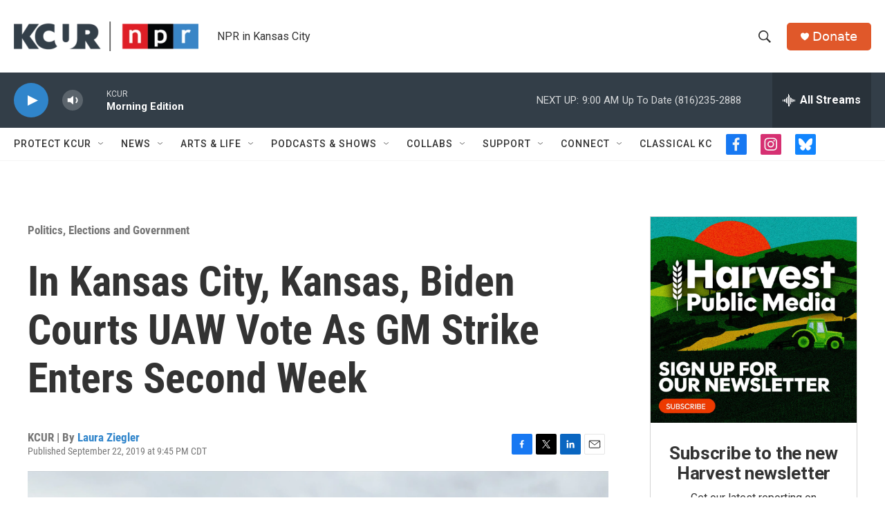

--- FILE ---
content_type: text/html; charset=utf-8
request_url: https://www.google.com/recaptcha/api2/aframe
body_size: 268
content:
<!DOCTYPE HTML><html><head><meta http-equiv="content-type" content="text/html; charset=UTF-8"></head><body><script nonce="IMgGVZbKcepAvV8PUy1Q5w">/** Anti-fraud and anti-abuse applications only. See google.com/recaptcha */ try{var clients={'sodar':'https://pagead2.googlesyndication.com/pagead/sodar?'};window.addEventListener("message",function(a){try{if(a.source===window.parent){var b=JSON.parse(a.data);var c=clients[b['id']];if(c){var d=document.createElement('img');d.src=c+b['params']+'&rc='+(localStorage.getItem("rc::a")?sessionStorage.getItem("rc::b"):"");window.document.body.appendChild(d);sessionStorage.setItem("rc::e",parseInt(sessionStorage.getItem("rc::e")||0)+1);localStorage.setItem("rc::h",'1767709702625');}}}catch(b){}});window.parent.postMessage("_grecaptcha_ready", "*");}catch(b){}</script></body></html>